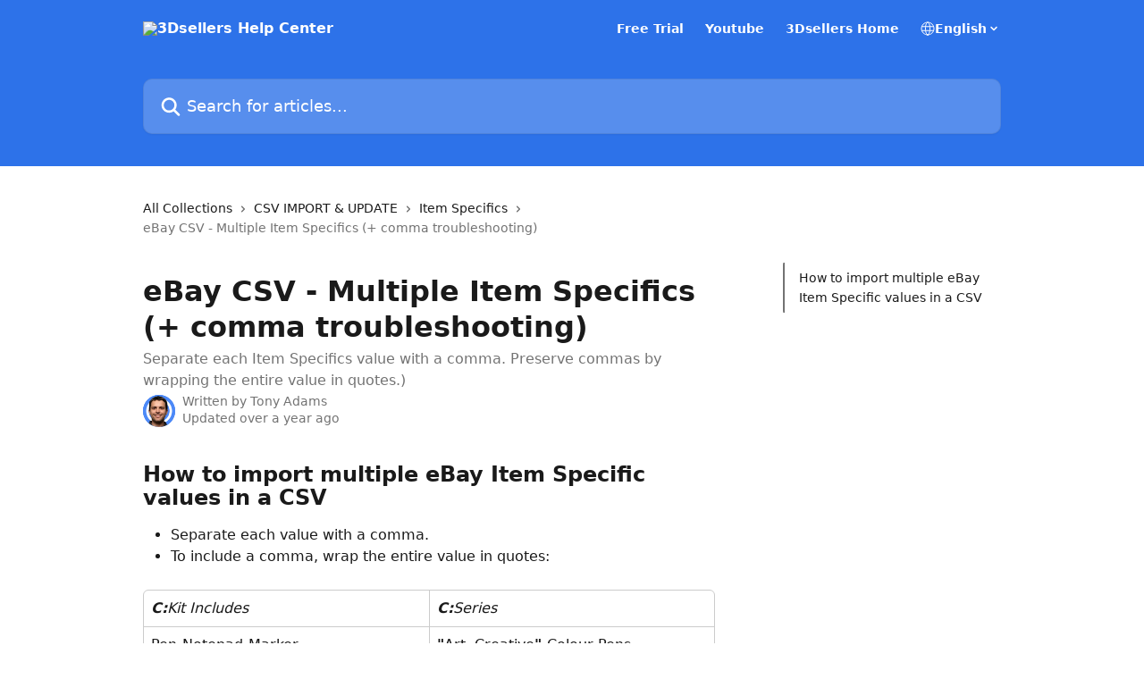

--- FILE ---
content_type: text/html; charset=utf-8
request_url: https://help.3dsellers.com/en/articles/5701801-ebay-csv-multiple-item-specifics-comma-troubleshooting
body_size: 15029
content:
<!DOCTYPE html><html lang="en"><head><meta charSet="utf-8" data-next-head=""/><title data-next-head="">eBay CSV - Multiple Item Specifics (+ comma troubleshooting) | 3Dsellers Help Center</title><meta property="og:title" content="eBay CSV - Multiple Item Specifics (+ comma troubleshooting) | 3Dsellers Help Center" data-next-head=""/><meta name="twitter:title" content="eBay CSV - Multiple Item Specifics (+ comma troubleshooting) | 3Dsellers Help Center" data-next-head=""/><meta property="og:description" content="Separate each Item Specifics value with a comma. Preserve commas by wrapping the entire value in quotes.)" data-next-head=""/><meta name="twitter:description" content="Separate each Item Specifics value with a comma. Preserve commas by wrapping the entire value in quotes.)" data-next-head=""/><meta name="description" content="Separate each Item Specifics value with a comma. Preserve commas by wrapping the entire value in quotes.)" data-next-head=""/><meta property="og:type" content="article" data-next-head=""/><meta property="og:image" content="https://downloads.intercomcdn.com/i/o/224482/971700b23776e1feb95125c6/6ccb01d2b7d08d5f50cf4a15d53d5d89.png" data-next-head=""/><meta property="twitter:image" content="https://downloads.intercomcdn.com/i/o/224482/971700b23776e1feb95125c6/6ccb01d2b7d08d5f50cf4a15d53d5d89.png" data-next-head=""/><meta name="robots" content="all" data-next-head=""/><meta name="viewport" content="width=device-width, initial-scale=1" data-next-head=""/><link href="https://intercom.help/3dsellers/assets/favicon" rel="icon" data-next-head=""/><link rel="canonical" href="https://help.3dsellers.com/en/articles/5701801-ebay-csv-multiple-item-specifics-comma-troubleshooting" data-next-head=""/><link rel="alternate" href="https://help.3dsellers.com/en/articles/5701801-ebay-csv-multiple-item-specifics-comma-troubleshooting" hrefLang="en" data-next-head=""/><link rel="alternate" href="https://help.3dsellers.com/en/articles/5701801-ebay-csv-multiple-item-specifics-comma-troubleshooting" hrefLang="x-default" data-next-head=""/><link nonce="jvVu1Jv6nTRtvh7lm6q+aPg5X9mb6zzP0yB9oJGfsyc=" rel="preload" href="https://static.intercomassets.com/_next/static/css/ceffe64780fd47cf.css" as="style"/><link nonce="jvVu1Jv6nTRtvh7lm6q+aPg5X9mb6zzP0yB9oJGfsyc=" rel="stylesheet" href="https://static.intercomassets.com/_next/static/css/ceffe64780fd47cf.css" data-n-g=""/><noscript data-n-css="jvVu1Jv6nTRtvh7lm6q+aPg5X9mb6zzP0yB9oJGfsyc="></noscript><script defer="" nonce="jvVu1Jv6nTRtvh7lm6q+aPg5X9mb6zzP0yB9oJGfsyc=" nomodule="" src="https://static.intercomassets.com/_next/static/chunks/polyfills-42372ed130431b0a.js"></script><script defer="" src="https://static.intercomassets.com/_next/static/chunks/7506.a4d4b38169fb1abb.js" nonce="jvVu1Jv6nTRtvh7lm6q+aPg5X9mb6zzP0yB9oJGfsyc="></script><script src="https://static.intercomassets.com/_next/static/chunks/webpack-963430da7e3adda4.js" nonce="jvVu1Jv6nTRtvh7lm6q+aPg5X9mb6zzP0yB9oJGfsyc=" defer=""></script><script src="https://static.intercomassets.com/_next/static/chunks/framework-1f1b8d38c1d86c61.js" nonce="jvVu1Jv6nTRtvh7lm6q+aPg5X9mb6zzP0yB9oJGfsyc=" defer=""></script><script src="https://static.intercomassets.com/_next/static/chunks/main-2c5e5f2c49cfa8a6.js" nonce="jvVu1Jv6nTRtvh7lm6q+aPg5X9mb6zzP0yB9oJGfsyc=" defer=""></script><script src="https://static.intercomassets.com/_next/static/chunks/pages/_app-e523a600f5af5484.js" nonce="jvVu1Jv6nTRtvh7lm6q+aPg5X9mb6zzP0yB9oJGfsyc=" defer=""></script><script src="https://static.intercomassets.com/_next/static/chunks/d0502abb-aa607f45f5026044.js" nonce="jvVu1Jv6nTRtvh7lm6q+aPg5X9mb6zzP0yB9oJGfsyc=" defer=""></script><script src="https://static.intercomassets.com/_next/static/chunks/6190-ef428f6633b5a03f.js" nonce="jvVu1Jv6nTRtvh7lm6q+aPg5X9mb6zzP0yB9oJGfsyc=" defer=""></script><script src="https://static.intercomassets.com/_next/static/chunks/5729-6d79ddfe1353a77c.js" nonce="jvVu1Jv6nTRtvh7lm6q+aPg5X9mb6zzP0yB9oJGfsyc=" defer=""></script><script src="https://static.intercomassets.com/_next/static/chunks/2384-0bbbbddcca78f08a.js" nonce="jvVu1Jv6nTRtvh7lm6q+aPg5X9mb6zzP0yB9oJGfsyc=" defer=""></script><script src="https://static.intercomassets.com/_next/static/chunks/4835-9db7cd232aae5617.js" nonce="jvVu1Jv6nTRtvh7lm6q+aPg5X9mb6zzP0yB9oJGfsyc=" defer=""></script><script src="https://static.intercomassets.com/_next/static/chunks/2735-6fafbb9ff4abfca1.js" nonce="jvVu1Jv6nTRtvh7lm6q+aPg5X9mb6zzP0yB9oJGfsyc=" defer=""></script><script src="https://static.intercomassets.com/_next/static/chunks/pages/%5BhelpCenterIdentifier%5D/%5Blocale%5D/articles/%5BarticleSlug%5D-0426bb822f2fd459.js" nonce="jvVu1Jv6nTRtvh7lm6q+aPg5X9mb6zzP0yB9oJGfsyc=" defer=""></script><script src="https://static.intercomassets.com/_next/static/UZqm1jelfJ-2b324fgmJ6/_buildManifest.js" nonce="jvVu1Jv6nTRtvh7lm6q+aPg5X9mb6zzP0yB9oJGfsyc=" defer=""></script><script src="https://static.intercomassets.com/_next/static/UZqm1jelfJ-2b324fgmJ6/_ssgManifest.js" nonce="jvVu1Jv6nTRtvh7lm6q+aPg5X9mb6zzP0yB9oJGfsyc=" defer=""></script><meta name="sentry-trace" content="4cc245b821bdc6de5ccab263846a93f2-929e22f60206e849-0"/><meta name="baggage" content="sentry-environment=production,sentry-release=a62fd0cdc62532e0c845d79efbcc14057e47d762,sentry-public_key=187f842308a64dea9f1f64d4b1b9c298,sentry-trace_id=4cc245b821bdc6de5ccab263846a93f2,sentry-org_id=2129,sentry-sampled=false,sentry-sample_rand=0.198703398226742,sentry-sample_rate=0"/><style id="__jsx-2865248121">:root{--body-bg: rgb(255, 255, 255);
--body-image: none;
--body-bg-rgb: 255, 255, 255;
--body-border: rgb(230, 230, 230);
--body-primary-color: #1a1a1a;
--body-secondary-color: #737373;
--body-reaction-bg: rgb(242, 242, 242);
--body-reaction-text-color: rgb(64, 64, 64);
--body-toc-active-border: #737373;
--body-toc-inactive-border: #f2f2f2;
--body-toc-inactive-color: #737373;
--body-toc-active-font-weight: 400;
--body-table-border: rgb(204, 204, 204);
--body-color: hsl(0, 0%, 0%);
--footer-bg: rgb(255, 255, 255);
--footer-image: none;
--footer-border: rgb(230, 230, 230);
--footer-color: hsl(211, 10%, 61%);
--header-bg: rgb(45, 114, 233);
--header-image: none;
--header-color: hsl(0, 0%, 100%);
--collection-card-bg: rgb(255, 255, 255);
--collection-card-image: none;
--collection-card-color: hsl(218, 81%, 55%);
--card-bg: rgb(255, 255, 255);
--card-border-color: rgb(230, 230, 230);
--card-border-inner-radius: 6px;
--card-border-radius: 8px;
--card-shadow: 0 1px 2px 0 rgb(0 0 0 / 0.05);
--search-bar-border-radius: 10px;
--search-bar-width: 100%;
--ticket-blue-bg-color: #dce1f9;
--ticket-blue-text-color: #334bfa;
--ticket-green-bg-color: #d7efdc;
--ticket-green-text-color: #0f7134;
--ticket-orange-bg-color: #ffebdb;
--ticket-orange-text-color: #b24d00;
--ticket-red-bg-color: #ffdbdb;
--ticket-red-text-color: #df2020;
--header-height: 245px;
--header-subheader-background-color: #000000;
--header-subheader-font-color: #FFFFFF;
--content-block-bg: rgb(255, 255, 255);
--content-block-image: none;
--content-block-color: hsl(0, 0%, 10%);
--content-block-button-bg: rgb(51, 75, 250);
--content-block-button-image: none;
--content-block-button-color: hsl(0, 0%, 100%);
--content-block-button-radius: 6px;
--content-block-margin: 0;
--content-block-width: auto;
--primary-color: hsl(218, 81%, 55%);
--primary-color-alpha-10: hsla(218, 81%, 55%, 0.1);
--primary-color-alpha-60: hsla(218, 81%, 55%, 0.6);
--text-on-primary-color: #1a1a1a}</style><style id="__jsx-1611979459">:root{--font-family-primary: system-ui, "Segoe UI", "Roboto", "Helvetica", "Arial", sans-serif, "Apple Color Emoji", "Segoe UI Emoji", "Segoe UI Symbol"}</style><style id="__jsx-2466147061">:root{--font-family-secondary: system-ui, "Segoe UI", "Roboto", "Helvetica", "Arial", sans-serif, "Apple Color Emoji", "Segoe UI Emoji", "Segoe UI Symbol"}</style><style id="__jsx-cf6f0ea00fa5c760">.fade-background.jsx-cf6f0ea00fa5c760{background:radial-gradient(333.38%100%at 50%0%,rgba(var(--body-bg-rgb),0)0%,rgba(var(--body-bg-rgb),.00925356)11.67%,rgba(var(--body-bg-rgb),.0337355)21.17%,rgba(var(--body-bg-rgb),.0718242)28.85%,rgba(var(--body-bg-rgb),.121898)35.03%,rgba(var(--body-bg-rgb),.182336)40.05%,rgba(var(--body-bg-rgb),.251516)44.25%,rgba(var(--body-bg-rgb),.327818)47.96%,rgba(var(--body-bg-rgb),.409618)51.51%,rgba(var(--body-bg-rgb),.495297)55.23%,rgba(var(--body-bg-rgb),.583232)59.47%,rgba(var(--body-bg-rgb),.671801)64.55%,rgba(var(--body-bg-rgb),.759385)70.81%,rgba(var(--body-bg-rgb),.84436)78.58%,rgba(var(--body-bg-rgb),.9551)88.2%,rgba(var(--body-bg-rgb),1)100%),var(--header-image),var(--header-bg);background-size:cover;background-position-x:center}</style><style id="__jsx-27f84a20f81f6ce9">.table-of-contents::-webkit-scrollbar{width:8px}.table-of-contents::-webkit-scrollbar-thumb{background-color:#f2f2f2;border-radius:8px}</style><style id="__jsx-a49d9ef8a9865a27">.table_of_contents.jsx-a49d9ef8a9865a27{max-width:260px;min-width:260px}</style><style id="__jsx-62724fba150252e0">.related_articles section a{color:initial}</style><style id="__jsx-4bed0c08ce36899e">.article_body a:not(.intercom-h2b-button){color:var(--primary-color)}article a.intercom-h2b-button{background-color:var(--primary-color);border:0}.zendesk-article table{overflow-x:scroll!important;display:block!important;height:auto!important}.intercom-interblocks-unordered-nested-list ul,.intercom-interblocks-ordered-nested-list ol{margin-top:16px;margin-bottom:16px}.intercom-interblocks-unordered-nested-list ul .intercom-interblocks-unordered-nested-list ul,.intercom-interblocks-unordered-nested-list ul .intercom-interblocks-ordered-nested-list ol,.intercom-interblocks-ordered-nested-list ol .intercom-interblocks-ordered-nested-list ol,.intercom-interblocks-ordered-nested-list ol .intercom-interblocks-unordered-nested-list ul{margin-top:0;margin-bottom:0}.intercom-interblocks-image a:focus{outline-offset:3px}</style></head><body><div id="__next"><div dir="ltr" class="h-full w-full"><a href="#main-content" class="sr-only font-bold text-header-color focus:not-sr-only focus:absolute focus:left-4 focus:top-4 focus:z-50" aria-roledescription="Link, Press control-option-right-arrow to exit">Skip to main content</a><main class="header__lite"><header id="header" data-testid="header" class="jsx-cf6f0ea00fa5c760 flex flex-col text-header-color"><div class="jsx-cf6f0ea00fa5c760 relative flex grow flex-col mb-9 bg-header-bg bg-header-image bg-cover bg-center pb-9"><div id="sr-announcement" aria-live="polite" class="jsx-cf6f0ea00fa5c760 sr-only"></div><div class="jsx-cf6f0ea00fa5c760 flex h-full flex-col items-center marker:shrink-0"><section class="relative flex w-full flex-col mb-6 pb-6"><div class="header__meta_wrapper flex justify-center px-5 pt-6 leading-none sm:px-10"><div class="flex items-center w-240" data-testid="subheader-container"><div class="mo__body header__site_name"><div class="header__logo"><a href="/en/"><img src="https://downloads.intercomcdn.com/i/o/224483/d899108c02659bb4b9a1fca6/084e99b6664234b651e31789ec875f4c.png" height="107" alt="3Dsellers Help Center"/></a></div></div><div><div class="flex items-center font-semibold"><div class="flex items-center md:hidden" data-testid="small-screen-children"><button class="flex items-center border-none bg-transparent px-1.5" data-testid="hamburger-menu-button" aria-label="Open menu"><svg width="24" height="24" viewBox="0 0 16 16" xmlns="http://www.w3.org/2000/svg" class="fill-current"><path d="M1.86861 2C1.38889 2 1 2.3806 1 2.85008C1 3.31957 1.38889 3.70017 1.86861 3.70017H14.1314C14.6111 3.70017 15 3.31957 15 2.85008C15 2.3806 14.6111 2 14.1314 2H1.86861Z"></path><path d="M1 8C1 7.53051 1.38889 7.14992 1.86861 7.14992H14.1314C14.6111 7.14992 15 7.53051 15 8C15 8.46949 14.6111 8.85008 14.1314 8.85008H1.86861C1.38889 8.85008 1 8.46949 1 8Z"></path><path d="M1 13.1499C1 12.6804 1.38889 12.2998 1.86861 12.2998H14.1314C14.6111 12.2998 15 12.6804 15 13.1499C15 13.6194 14.6111 14 14.1314 14H1.86861C1.38889 14 1 13.6194 1 13.1499Z"></path></svg></button><div class="fixed right-0 top-0 z-50 h-full w-full hidden" data-testid="hamburger-menu"><div class="flex h-full w-full justify-end bg-black bg-opacity-30"><div class="flex h-fit w-full flex-col bg-white opacity-100 sm:h-full sm:w-1/2"><button class="text-body-font flex items-center self-end border-none bg-transparent pr-6 pt-6" data-testid="hamburger-menu-close-button" aria-label="Close menu"><svg width="24" height="24" viewBox="0 0 16 16" xmlns="http://www.w3.org/2000/svg"><path d="M3.5097 3.5097C3.84165 3.17776 4.37984 3.17776 4.71178 3.5097L7.99983 6.79775L11.2879 3.5097C11.6198 3.17776 12.158 3.17776 12.49 3.5097C12.8219 3.84165 12.8219 4.37984 12.49 4.71178L9.20191 7.99983L12.49 11.2879C12.8219 11.6198 12.8219 12.158 12.49 12.49C12.158 12.8219 11.6198 12.8219 11.2879 12.49L7.99983 9.20191L4.71178 12.49C4.37984 12.8219 3.84165 12.8219 3.5097 12.49C3.17776 12.158 3.17776 11.6198 3.5097 11.2879L6.79775 7.99983L3.5097 4.71178C3.17776 4.37984 3.17776 3.84165 3.5097 3.5097Z"></path></svg></button><nav class="flex flex-col pl-4 text-black"><a target="_blank" rel="noopener noreferrer" href="https://www.3dsellers.com/signup" class="mx-5 mb-5 text-md no-underline hover:opacity-80 md:mx-3 md:my-0 md:text-base" data-testid="header-link-0">Free Trial</a><a target="_blank" rel="noopener noreferrer" href="https://www.youtube.com/@3dsellers?sub_confirmation=1" class="mx-5 mb-5 text-md no-underline hover:opacity-80 md:mx-3 md:my-0 md:text-base" data-testid="header-link-1">Youtube</a><a target="_blank" rel="noopener noreferrer" href="https://www.3dsellers.com/" class="mx-5 mb-5 text-md no-underline hover:opacity-80 md:mx-3 md:my-0 md:text-base" data-testid="header-link-2">3Dsellers Home</a><div class="relative cursor-pointer has-[:focus]:outline"><select class="peer absolute z-10 block h-6 w-full cursor-pointer opacity-0 md:text-base" aria-label="Change language" id="language-selector"><option value="/ar/articles/5701801" class="text-black">العربية</option><option value="/pt-BR/articles/5701801" class="text-black">Português do Brasil</option><option value="/bg/articles/5701801" class="text-black">Български</option><option value="/hr/articles/5701801" class="text-black">Hrvatski</option><option value="/cs/articles/5701801" class="text-black">Čeština</option><option value="/da/articles/5701801" class="text-black">Dansk</option><option value="/nl/articles/5701801" class="text-black">Nederlands</option><option value="/en/articles/5701801-ebay-csv-multiple-item-specifics-comma-troubleshooting" class="text-black" selected="">English</option><option value="/et/articles/5701801" class="text-black">Eesti</option><option value="/fi/articles/5701801" class="text-black">Suomi</option><option value="/fr/articles/5701801" class="text-black">Français</option><option value="/de/articles/5701801" class="text-black">Deutsch</option><option value="/de-form/articles/5701801" class="text-black">Deutsch</option><option value="/el/articles/5701801" class="text-black">Ελληνικά</option><option value="/he/articles/5701801" class="text-black">עברית</option><option value="/hi/articles/5701801" class="text-black">hi</option><option value="/hu/articles/5701801" class="text-black">Magyar</option><option value="/id/articles/5701801" class="text-black">Bahasa Indonesia</option><option value="/it/articles/5701801" class="text-black">Italiano</option><option value="/ja/articles/5701801" class="text-black">日本語</option><option value="/ko/articles/5701801" class="text-black">한국어</option><option value="/lt/articles/5701801" class="text-black">Lietuvių</option><option value="/nb/articles/5701801" class="text-black">Norsk</option><option value="/pl/articles/5701801" class="text-black">Polski</option><option value="/pt/articles/5701801" class="text-black">Português</option><option value="/ro/articles/5701801" class="text-black">Română</option><option value="/ru/articles/5701801" class="text-black">Pусский</option><option value="/sr/articles/5701801" class="text-black">Cрпски</option><option value="/zh-CN/articles/5701801" class="text-black">简体中文</option><option value="/sl/articles/5701801" class="text-black">Slovenščina</option><option value="/es/articles/5701801" class="text-black">Español</option><option value="/sv/articles/5701801" class="text-black">Svenska</option><option value="/th/articles/5701801" class="text-black">ภาษาไทย</option><option value="/zh-TW/articles/5701801" class="text-black">繁體中文</option><option value="/tr/articles/5701801" class="text-black">Türkçe</option><option value="/uk/articles/5701801" class="text-black">Українська</option></select><div class="mb-10 ml-5 flex items-center gap-1 text-md hover:opacity-80 peer-hover:opacity-80 md:m-0 md:ml-3 md:text-base" aria-hidden="true"><svg id="locale-picker-globe" width="16" height="16" viewBox="0 0 16 16" fill="none" xmlns="http://www.w3.org/2000/svg" class="shrink-0" aria-hidden="true"><path d="M8 15C11.866 15 15 11.866 15 8C15 4.13401 11.866 1 8 1C4.13401 1 1 4.13401 1 8C1 11.866 4.13401 15 8 15Z" stroke="currentColor" stroke-linecap="round" stroke-linejoin="round"></path><path d="M8 15C9.39949 15 10.534 11.866 10.534 8C10.534 4.13401 9.39949 1 8 1C6.60051 1 5.466 4.13401 5.466 8C5.466 11.866 6.60051 15 8 15Z" stroke="currentColor" stroke-linecap="round" stroke-linejoin="round"></path><path d="M1.448 5.75989H14.524" stroke="currentColor" stroke-linecap="round" stroke-linejoin="round"></path><path d="M1.448 10.2402H14.524" stroke="currentColor" stroke-linecap="round" stroke-linejoin="round"></path></svg>English<svg id="locale-picker-arrow" width="16" height="16" viewBox="0 0 16 16" fill="none" xmlns="http://www.w3.org/2000/svg" class="shrink-0" aria-hidden="true"><path d="M5 6.5L8.00093 9.5L11 6.50187" stroke="currentColor" stroke-width="1.5" stroke-linecap="round" stroke-linejoin="round"></path></svg></div></div></nav></div></div></div></div><nav class="hidden items-center md:flex" data-testid="large-screen-children"><a target="_blank" rel="noopener noreferrer" href="https://www.3dsellers.com/signup" class="mx-5 mb-5 text-md no-underline hover:opacity-80 md:mx-3 md:my-0 md:text-base" data-testid="header-link-0">Free Trial</a><a target="_blank" rel="noopener noreferrer" href="https://www.youtube.com/@3dsellers?sub_confirmation=1" class="mx-5 mb-5 text-md no-underline hover:opacity-80 md:mx-3 md:my-0 md:text-base" data-testid="header-link-1">Youtube</a><a target="_blank" rel="noopener noreferrer" href="https://www.3dsellers.com/" class="mx-5 mb-5 text-md no-underline hover:opacity-80 md:mx-3 md:my-0 md:text-base" data-testid="header-link-2">3Dsellers Home</a><div class="relative cursor-pointer has-[:focus]:outline"><select class="peer absolute z-10 block h-6 w-full cursor-pointer opacity-0 md:text-base" aria-label="Change language" id="language-selector"><option value="/ar/articles/5701801" class="text-black">العربية</option><option value="/pt-BR/articles/5701801" class="text-black">Português do Brasil</option><option value="/bg/articles/5701801" class="text-black">Български</option><option value="/hr/articles/5701801" class="text-black">Hrvatski</option><option value="/cs/articles/5701801" class="text-black">Čeština</option><option value="/da/articles/5701801" class="text-black">Dansk</option><option value="/nl/articles/5701801" class="text-black">Nederlands</option><option value="/en/articles/5701801-ebay-csv-multiple-item-specifics-comma-troubleshooting" class="text-black" selected="">English</option><option value="/et/articles/5701801" class="text-black">Eesti</option><option value="/fi/articles/5701801" class="text-black">Suomi</option><option value="/fr/articles/5701801" class="text-black">Français</option><option value="/de/articles/5701801" class="text-black">Deutsch</option><option value="/de-form/articles/5701801" class="text-black">Deutsch</option><option value="/el/articles/5701801" class="text-black">Ελληνικά</option><option value="/he/articles/5701801" class="text-black">עברית</option><option value="/hi/articles/5701801" class="text-black">hi</option><option value="/hu/articles/5701801" class="text-black">Magyar</option><option value="/id/articles/5701801" class="text-black">Bahasa Indonesia</option><option value="/it/articles/5701801" class="text-black">Italiano</option><option value="/ja/articles/5701801" class="text-black">日本語</option><option value="/ko/articles/5701801" class="text-black">한국어</option><option value="/lt/articles/5701801" class="text-black">Lietuvių</option><option value="/nb/articles/5701801" class="text-black">Norsk</option><option value="/pl/articles/5701801" class="text-black">Polski</option><option value="/pt/articles/5701801" class="text-black">Português</option><option value="/ro/articles/5701801" class="text-black">Română</option><option value="/ru/articles/5701801" class="text-black">Pусский</option><option value="/sr/articles/5701801" class="text-black">Cрпски</option><option value="/zh-CN/articles/5701801" class="text-black">简体中文</option><option value="/sl/articles/5701801" class="text-black">Slovenščina</option><option value="/es/articles/5701801" class="text-black">Español</option><option value="/sv/articles/5701801" class="text-black">Svenska</option><option value="/th/articles/5701801" class="text-black">ภาษาไทย</option><option value="/zh-TW/articles/5701801" class="text-black">繁體中文</option><option value="/tr/articles/5701801" class="text-black">Türkçe</option><option value="/uk/articles/5701801" class="text-black">Українська</option></select><div class="mb-10 ml-5 flex items-center gap-1 text-md hover:opacity-80 peer-hover:opacity-80 md:m-0 md:ml-3 md:text-base" aria-hidden="true"><svg id="locale-picker-globe" width="16" height="16" viewBox="0 0 16 16" fill="none" xmlns="http://www.w3.org/2000/svg" class="shrink-0" aria-hidden="true"><path d="M8 15C11.866 15 15 11.866 15 8C15 4.13401 11.866 1 8 1C4.13401 1 1 4.13401 1 8C1 11.866 4.13401 15 8 15Z" stroke="currentColor" stroke-linecap="round" stroke-linejoin="round"></path><path d="M8 15C9.39949 15 10.534 11.866 10.534 8C10.534 4.13401 9.39949 1 8 1C6.60051 1 5.466 4.13401 5.466 8C5.466 11.866 6.60051 15 8 15Z" stroke="currentColor" stroke-linecap="round" stroke-linejoin="round"></path><path d="M1.448 5.75989H14.524" stroke="currentColor" stroke-linecap="round" stroke-linejoin="round"></path><path d="M1.448 10.2402H14.524" stroke="currentColor" stroke-linecap="round" stroke-linejoin="round"></path></svg>English<svg id="locale-picker-arrow" width="16" height="16" viewBox="0 0 16 16" fill="none" xmlns="http://www.w3.org/2000/svg" class="shrink-0" aria-hidden="true"><path d="M5 6.5L8.00093 9.5L11 6.50187" stroke="currentColor" stroke-width="1.5" stroke-linecap="round" stroke-linejoin="round"></path></svg></div></div></nav></div></div></div></div></section><section class="relative mx-5 flex h-full w-full flex-col items-center px-5 sm:px-10"><div class="flex h-full max-w-full flex-col w-240 justify-end" data-testid="main-header-container"><div id="search-bar" class="relative w-full"><form action="/en/" autoComplete="off"><div class="flex w-full flex-col items-start"><div class="relative flex w-full sm:w-search-bar"><label for="search-input" class="sr-only">Search for articles...</label><input id="search-input" type="text" autoComplete="off" class="peer w-full rounded-search-bar border border-black-alpha-8 bg-white-alpha-20 p-4 ps-12 font-secondary text-lg text-header-color shadow-search-bar outline-none transition ease-linear placeholder:text-header-color hover:bg-white-alpha-27 hover:shadow-search-bar-hover focus:border-transparent focus:bg-white focus:text-black-10 focus:shadow-search-bar-focused placeholder:focus:text-black-45" placeholder="Search for articles..." name="q" aria-label="Search for articles..." value=""/><div class="absolute inset-y-0 start-0 flex items-center fill-header-color peer-focus-visible:fill-black-45 pointer-events-none ps-5"><svg width="22" height="21" viewBox="0 0 22 21" xmlns="http://www.w3.org/2000/svg" class="fill-inherit" aria-hidden="true"><path fill-rule="evenodd" clip-rule="evenodd" d="M3.27485 8.7001C3.27485 5.42781 5.92757 2.7751 9.19985 2.7751C12.4721 2.7751 15.1249 5.42781 15.1249 8.7001C15.1249 11.9724 12.4721 14.6251 9.19985 14.6251C5.92757 14.6251 3.27485 11.9724 3.27485 8.7001ZM9.19985 0.225098C4.51924 0.225098 0.724854 4.01948 0.724854 8.7001C0.724854 13.3807 4.51924 17.1751 9.19985 17.1751C11.0802 17.1751 12.8176 16.5627 14.2234 15.5265L19.0981 20.4013C19.5961 20.8992 20.4033 20.8992 20.9013 20.4013C21.3992 19.9033 21.3992 19.0961 20.9013 18.5981L16.0264 13.7233C17.0625 12.3176 17.6749 10.5804 17.6749 8.7001C17.6749 4.01948 13.8805 0.225098 9.19985 0.225098Z"></path></svg></div></div></div></form></div></div></section></div></div></header><div class="z-1 flex shrink-0 grow basis-auto justify-center px-5 sm:px-10"><section data-testid="main-content" id="main-content" class="max-w-full w-240"><section data-testid="article-section" class="section section__article"><div class="flex-row-reverse justify-between flex"><div class="jsx-a49d9ef8a9865a27 w-61 sticky top-8 ml-7 max-w-61 self-start max-lg:hidden mt-16"><div class="jsx-27f84a20f81f6ce9 table-of-contents max-h-[calc(100vh-96px)] overflow-y-auto rounded-2xl text-body-primary-color hover:text-primary max-lg:border max-lg:border-solid max-lg:border-body-border max-lg:shadow-solid-1"><div data-testid="toc-dropdown" class="jsx-27f84a20f81f6ce9 hidden cursor-pointer justify-between border-b max-lg:flex max-lg:flex-row max-lg:border-x-0 max-lg:border-t-0 max-lg:border-solid max-lg:border-b-body-border"><div class="jsx-27f84a20f81f6ce9 my-2 max-lg:pl-4">Table of contents</div><div class="jsx-27f84a20f81f6ce9 "><svg class="ml-2 mr-4 mt-3 transition-transform" transform="rotate(180)" width="16" height="16" fill="none" xmlns="http://www.w3.org/2000/svg"><path fill-rule="evenodd" clip-rule="evenodd" d="M3.93353 5.93451C4.24595 5.62209 4.75248 5.62209 5.0649 5.93451L7.99922 8.86882L10.9335 5.93451C11.246 5.62209 11.7525 5.62209 12.0649 5.93451C12.3773 6.24693 12.3773 6.75346 12.0649 7.06588L8.5649 10.5659C8.25249 10.8783 7.74595 10.8783 7.43353 10.5659L3.93353 7.06588C3.62111 6.75346 3.62111 6.24693 3.93353 5.93451Z" fill="currentColor"></path></svg></div></div><div data-testid="toc-body" class="jsx-27f84a20f81f6ce9 my-2"><section data-testid="toc-section-0" class="jsx-27f84a20f81f6ce9 flex border-y-0 border-e-0 border-s-2 border-solid py-1.5 max-lg:border-none border-body-toc-active-border px-4"><a id="#h_567473ccea" href="#h_567473ccea" data-testid="toc-link-0" class="jsx-27f84a20f81f6ce9 w-full no-underline hover:text-body-primary-color max-lg:inline-block max-lg:text-body-primary-color max-lg:hover:text-primary lg:text-base font-toc-active text-body-primary-color"></a></section></div></div></div><div class="relative z-3 w-full lg:max-w-160 "><div class="flex pb-6 max-md:pb-2 lg:max-w-160"><div tabindex="-1" class="focus:outline-none"><div class="flex flex-wrap items-baseline pb-4 text-base" tabindex="0" role="navigation" aria-label="Breadcrumb"><a href="/en/" class="pr-2 text-body-primary-color no-underline hover:text-body-secondary-color">All Collections</a><div class="pr-2" aria-hidden="true"><svg width="6" height="10" viewBox="0 0 6 10" class="block h-2 w-2 fill-body-secondary-color rtl:rotate-180" xmlns="http://www.w3.org/2000/svg"><path fill-rule="evenodd" clip-rule="evenodd" d="M0.648862 0.898862C0.316916 1.23081 0.316916 1.769 0.648862 2.10094L3.54782 4.9999L0.648862 7.89886C0.316916 8.23081 0.316917 8.769 0.648862 9.10094C0.980808 9.43289 1.519 9.43289 1.85094 9.10094L5.35094 5.60094C5.68289 5.269 5.68289 4.73081 5.35094 4.39886L1.85094 0.898862C1.519 0.566916 0.980807 0.566916 0.648862 0.898862Z"></path></svg></div><a href="https://help.3dsellers.com/en/collections/2554108-csv-import-update" class="pr-2 text-body-primary-color no-underline hover:text-body-secondary-color" data-testid="breadcrumb-0">CSV IMPORT &amp; UPDATE</a><div class="pr-2" aria-hidden="true"><svg width="6" height="10" viewBox="0 0 6 10" class="block h-2 w-2 fill-body-secondary-color rtl:rotate-180" xmlns="http://www.w3.org/2000/svg"><path fill-rule="evenodd" clip-rule="evenodd" d="M0.648862 0.898862C0.316916 1.23081 0.316916 1.769 0.648862 2.10094L3.54782 4.9999L0.648862 7.89886C0.316916 8.23081 0.316917 8.769 0.648862 9.10094C0.980808 9.43289 1.519 9.43289 1.85094 9.10094L5.35094 5.60094C5.68289 5.269 5.68289 4.73081 5.35094 4.39886L1.85094 0.898862C1.519 0.566916 0.980807 0.566916 0.648862 0.898862Z"></path></svg></div><a href="https://help.3dsellers.com/en/collections/3499784-item-specifics" class="pr-2 text-body-primary-color no-underline hover:text-body-secondary-color" data-testid="breadcrumb-1">Item Specifics</a><div class="pr-2" aria-hidden="true"><svg width="6" height="10" viewBox="0 0 6 10" class="block h-2 w-2 fill-body-secondary-color rtl:rotate-180" xmlns="http://www.w3.org/2000/svg"><path fill-rule="evenodd" clip-rule="evenodd" d="M0.648862 0.898862C0.316916 1.23081 0.316916 1.769 0.648862 2.10094L3.54782 4.9999L0.648862 7.89886C0.316916 8.23081 0.316917 8.769 0.648862 9.10094C0.980808 9.43289 1.519 9.43289 1.85094 9.10094L5.35094 5.60094C5.68289 5.269 5.68289 4.73081 5.35094 4.39886L1.85094 0.898862C1.519 0.566916 0.980807 0.566916 0.648862 0.898862Z"></path></svg></div><div class="text-body-secondary-color">eBay CSV - Multiple Item Specifics (+ comma troubleshooting)</div></div></div></div><div class=""><div class="article intercom-force-break"><div class="mb-10 max-lg:mb-6"><div class="flex flex-col gap-4"><div class="flex flex-col"><h1 class="mb-1 font-primary text-2xl font-bold leading-10 text-body-primary-color">eBay CSV - Multiple Item Specifics (+ comma troubleshooting)</h1><div class="text-md font-normal leading-normal text-body-secondary-color"><p>Separate each Item Specifics value with a comma. Preserve commas by wrapping the entire value in quotes.)</p></div></div><div class="avatar"><div class="avatar__photo"><img width="24" height="24" src="https://static.intercomassets.com/avatars/2007876/square_128/profile-pic_%2810%29-1762872095.png" alt="Tony Adams avatar" class="inline-flex items-center justify-center rounded-full bg-primary text-lg font-bold leading-6 text-primary-text shadow-solid-2 shadow-body-bg [&amp;:nth-child(n+2)]:hidden lg:[&amp;:nth-child(n+2)]:inline-flex h-8 w-8 sm:h-9 sm:w-9"/></div><div class="avatar__info -mt-0.5 text-base"><span class="text-body-secondary-color"><div>Written by <span>Tony Adams</span></div> <!-- -->Updated over a year ago</span></div></div></div></div><div class="jsx-4bed0c08ce36899e flex-col"><div class="jsx-4bed0c08ce36899e mb-7 ml-0 text-md max-messenger:mb-6 lg:hidden"><div class="jsx-27f84a20f81f6ce9 table-of-contents max-h-[calc(100vh-96px)] overflow-y-auto rounded-2xl text-body-primary-color hover:text-primary max-lg:border max-lg:border-solid max-lg:border-body-border max-lg:shadow-solid-1"><div data-testid="toc-dropdown" class="jsx-27f84a20f81f6ce9 hidden cursor-pointer justify-between border-b max-lg:flex max-lg:flex-row max-lg:border-x-0 max-lg:border-t-0 max-lg:border-solid max-lg:border-b-body-border border-b-0"><div class="jsx-27f84a20f81f6ce9 my-2 max-lg:pl-4">Table of contents</div><div class="jsx-27f84a20f81f6ce9 "><svg class="ml-2 mr-4 mt-3 transition-transform" transform="" width="16" height="16" fill="none" xmlns="http://www.w3.org/2000/svg"><path fill-rule="evenodd" clip-rule="evenodd" d="M3.93353 5.93451C4.24595 5.62209 4.75248 5.62209 5.0649 5.93451L7.99922 8.86882L10.9335 5.93451C11.246 5.62209 11.7525 5.62209 12.0649 5.93451C12.3773 6.24693 12.3773 6.75346 12.0649 7.06588L8.5649 10.5659C8.25249 10.8783 7.74595 10.8783 7.43353 10.5659L3.93353 7.06588C3.62111 6.75346 3.62111 6.24693 3.93353 5.93451Z" fill="currentColor"></path></svg></div></div><div data-testid="toc-body" class="jsx-27f84a20f81f6ce9 hidden my-2"><section data-testid="toc-section-0" class="jsx-27f84a20f81f6ce9 flex border-y-0 border-e-0 border-s-2 border-solid py-1.5 max-lg:border-none border-body-toc-active-border px-4"><a id="#h_567473ccea" href="#h_567473ccea" data-testid="toc-link-0" class="jsx-27f84a20f81f6ce9 w-full no-underline hover:text-body-primary-color max-lg:inline-block max-lg:text-body-primary-color max-lg:hover:text-primary lg:text-base font-toc-active text-body-primary-color"></a></section></div></div></div><div class="jsx-4bed0c08ce36899e article_body"><article class="jsx-4bed0c08ce36899e "><div class="intercom-interblocks-heading intercom-interblocks-align-left"><h1 id="h_567473ccea">How to import multiple eBay Item Specific values in a CSV</h1></div><div class="intercom-interblocks-unordered-nested-list"><ul><li><div class="intercom-interblocks-paragraph no-margin intercom-interblocks-align-left"><p>Separate each value with a comma.</p></div></li><li><div class="intercom-interblocks-paragraph no-margin intercom-interblocks-align-left"><p>To include a comma, wrap the entire value in quotes: </p></div></li></ul></div><div class="intercom-interblocks-table"><table><tbody><tr><td><div class="intercom-interblocks-paragraph no-margin intercom-interblocks-align-left"><p><b><i>C:</i></b><i>Kit Includes</i></p></div></td><td><div class="intercom-interblocks-paragraph no-margin intercom-interblocks-align-left"><p><b><i>C:</i></b><i>Series</i></p></div></td></tr><tr><td><div class="intercom-interblocks-paragraph no-margin intercom-interblocks-align-left"><p>Pen<b>,</b>Notepad<b>,</b>Marker</p></div></td><td><div class="intercom-interblocks-paragraph no-margin intercom-interblocks-align-left"><p><b>&quot;</b>Art, Creative<b>&quot;,</b>Colour Pens</p></div></td></tr></tbody></table></div><div class="intercom-interblocks-paragraph no-margin intercom-interblocks-align-left"><p><b>Pro Tip: </b>Some eBay categories do not allow multiple values (for particular Item Specifics). You can <b><i>first </i></b><i>enter the most important value</i> to ensure it is displayed on eBay.</p></div><section class="jsx-62724fba150252e0 related_articles my-6"><hr class="jsx-62724fba150252e0 my-6 sm:my-8"/><div class="jsx-62724fba150252e0 mb-3 text-xl font-bold">Related Articles</div><section class="flex flex-col rounded-card border border-solid border-card-border bg-card-bg p-2 sm:p-3"><a class="duration-250 group/article flex flex-row justify-between gap-2 py-2 no-underline transition ease-linear hover:bg-primary-alpha-10 hover:text-primary sm:rounded-card-inner sm:py-3 rounded-card-inner px-3" href="https://help.3dsellers.com/en/articles/4487111-ebay-csv-item-specifics" data-testid="article-link"><div class="flex flex-col p-0"><span class="m-0 text-md text-body-primary-color group-hover/article:text-primary">eBay CSV - Item Specifics</span></div><div class="flex shrink-0 flex-col justify-center p-0"><svg class="block h-4 w-4 text-primary ltr:-rotate-90 rtl:rotate-90" fill="currentColor" viewBox="0 0 20 20" xmlns="http://www.w3.org/2000/svg"><path fill-rule="evenodd" d="M5.293 7.293a1 1 0 011.414 0L10 10.586l3.293-3.293a1 1 0 111.414 1.414l-4 4a1 1 0 01-1.414 0l-4-4a1 1 0 010-1.414z" clip-rule="evenodd"></path></svg></div></a><a class="duration-250 group/article flex flex-row justify-between gap-2 py-2 no-underline transition ease-linear hover:bg-primary-alpha-10 hover:text-primary sm:rounded-card-inner sm:py-3 rounded-card-inner px-3" href="https://help.3dsellers.com/en/articles/6376988-kits-bundles-sell-multiple-ebay-listings-as-one-item" data-testid="article-link"><div class="flex flex-col p-0"><span class="m-0 text-md text-body-primary-color group-hover/article:text-primary">Kits &amp; Bundles: Sell Multiple eBay Listings as One Item</span></div><div class="flex shrink-0 flex-col justify-center p-0"><svg class="block h-4 w-4 text-primary ltr:-rotate-90 rtl:rotate-90" fill="currentColor" viewBox="0 0 20 20" xmlns="http://www.w3.org/2000/svg"><path fill-rule="evenodd" d="M5.293 7.293a1 1 0 011.414 0L10 10.586l3.293-3.293a1 1 0 111.414 1.414l-4 4a1 1 0 01-1.414 0l-4-4a1 1 0 010-1.414z" clip-rule="evenodd"></path></svg></div></a><a class="duration-250 group/article flex flex-row justify-between gap-2 py-2 no-underline transition ease-linear hover:bg-primary-alpha-10 hover:text-primary sm:rounded-card-inner sm:py-3 rounded-card-inner px-3" href="https://help.3dsellers.com/en/articles/7212153-ebay-csv-car-compatibility" data-testid="article-link"><div class="flex flex-col p-0"><span class="m-0 text-md text-body-primary-color group-hover/article:text-primary">eBay CSV - Car Compatibility</span></div><div class="flex shrink-0 flex-col justify-center p-0"><svg class="block h-4 w-4 text-primary ltr:-rotate-90 rtl:rotate-90" fill="currentColor" viewBox="0 0 20 20" xmlns="http://www.w3.org/2000/svg"><path fill-rule="evenodd" d="M5.293 7.293a1 1 0 011.414 0L10 10.586l3.293-3.293a1 1 0 111.414 1.414l-4 4a1 1 0 01-1.414 0l-4-4a1 1 0 010-1.414z" clip-rule="evenodd"></path></svg></div></a><a class="duration-250 group/article flex flex-row justify-between gap-2 py-2 no-underline transition ease-linear hover:bg-primary-alpha-10 hover:text-primary sm:rounded-card-inner sm:py-3 rounded-card-inner px-3" href="https://help.3dsellers.com/en/articles/7816964-ebay-csv-description-html-special-characters" data-testid="article-link"><div class="flex flex-col p-0"><span class="m-0 text-md text-body-primary-color group-hover/article:text-primary">eBay CSV - Description HTML &amp; Special Characters</span></div><div class="flex shrink-0 flex-col justify-center p-0"><svg class="block h-4 w-4 text-primary ltr:-rotate-90 rtl:rotate-90" fill="currentColor" viewBox="0 0 20 20" xmlns="http://www.w3.org/2000/svg"><path fill-rule="evenodd" d="M5.293 7.293a1 1 0 011.414 0L10 10.586l3.293-3.293a1 1 0 111.414 1.414l-4 4a1 1 0 01-1.414 0l-4-4a1 1 0 010-1.414z" clip-rule="evenodd"></path></svg></div></a></section></section></article></div></div></div></div><div class="intercom-reaction-picker -mb-4 -ml-4 -mr-4 mt-6 rounded-card sm:-mb-2 sm:-ml-1 sm:-mr-1 sm:mt-8" role="group" aria-label="feedback form"><div class="intercom-reaction-prompt">Did this answer your question?</div><div class="intercom-reactions-container"><button class="intercom-reaction" aria-label="Disappointed Reaction" tabindex="0" data-reaction-text="disappointed" aria-pressed="false"><span title="Disappointed">😞</span></button><button class="intercom-reaction" aria-label="Neutral Reaction" tabindex="0" data-reaction-text="neutral" aria-pressed="false"><span title="Neutral">😐</span></button><button class="intercom-reaction" aria-label="Smiley Reaction" tabindex="0" data-reaction-text="smiley" aria-pressed="false"><span title="Smiley">😃</span></button></div></div></div></div></section></section></div><footer id="footer" class="mt-24 shrink-0 bg-footer-bg px-0 py-12 text-left text-base text-footer-color"><div class="shrink-0 grow basis-auto px-5 sm:px-10"><div class="mx-auto max-w-240 sm:w-auto"><div><div class="text-center" data-testid="simple-footer-layout"><div class="align-middle text-lg text-footer-color"><a class="no-underline" href="/en/"><img data-testid="logo-img" src="https://downloads.intercomcdn.com/i/o/dwm6ln8p/806033/f6296ec17bedb0081ba8237f8e41/a99f82bc9f3f7004b6a9c96a66d1f033.png" alt="3Dsellers Help Center" class="max-h-8 contrast-80 inline"/></a></div><div class="mt-10" data-testid="simple-footer-links"><div class="flex flex-row justify-center"><span><ul data-testid="custom-links" class="mb-4 p-0" id="custom-links"><li class="mx-3 inline-block list-none"><a target="_blank" href="https://www.3dsellers.com" rel="nofollow noreferrer noopener" data-testid="footer-custom-link-0" class="no-underline">The Ultimate eBay Selling Software</a></li><li class="mx-3 inline-block list-none"><a target="_blank" href="/cdn-cgi/l/email-protection#dba8aeababb4a9af9be8bfa8beb7b7bea9a8f5b8b4b6" rel="nofollow noreferrer noopener" data-testid="footer-custom-link-1" class="no-underline">Can&#x27;t find the answer here?</a></li><li class="mx-3 inline-block list-none"><a target="_blank" href="https://www.youtube.com/@3dsellers" rel="nofollow noreferrer noopener" data-testid="footer-custom-link-2" class="no-underline">Youtube</a></li><li class="mx-3 inline-block list-none"><a target="_blank" href="https://twitter.com/3DSellers" rel="nofollow noreferrer noopener" data-testid="footer-custom-link-3" class="no-underline">Twitter</a></li><li class="mx-3 inline-block list-none"><a target="_blank" href="https://www.3dsellers.com/contact-us" rel="nofollow noreferrer noopener" data-testid="footer-custom-link-4" class="no-underline">Contact Us</a></li></ul></span></div><ul data-testid="social-links" class="flex flex-wrap items-center gap-4 p-0 justify-center" id="social-links"><li class="list-none align-middle"><a target="_blank" href="https://www.facebook.com/3dsellers" rel="nofollow noreferrer noopener" data-testid="footer-social-link-0" class="no-underline"><img src="https://intercom.help/3dsellers/assets/svg/icon:social-facebook/909aa5" alt="" aria-label="https://www.facebook.com/3dsellers" width="16" height="16" loading="lazy" data-testid="social-icon-facebook"/></a></li><li class="list-none align-middle"><a target="_blank" href="https://www.twitter.com/3dsellers" rel="nofollow noreferrer noopener" data-testid="footer-social-link-1" class="no-underline"><img src="https://intercom.help/3dsellers/assets/svg/icon:social-twitter/909aa5" alt="" aria-label="https://www.twitter.com/3dsellers" width="16" height="16" loading="lazy" data-testid="social-icon-twitter"/></a></li><li class="list-none align-middle"><a target="_blank" href="https://www.linkedin.com/company/1559246/" rel="nofollow noreferrer noopener" data-testid="footer-social-link-2" class="no-underline"><img src="https://intercom.help/3dsellers/assets/svg/icon:social-linkedin/909aa5" alt="" aria-label="https://www.linkedin.com/company/1559246/" width="16" height="16" loading="lazy" data-testid="social-icon-linkedin"/></a></li></ul></div><div class="flex justify-center"></div></div></div></div></div></footer></main></div></div><script data-cfasync="false" src="/cdn-cgi/scripts/5c5dd728/cloudflare-static/email-decode.min.js"></script><script id="__NEXT_DATA__" type="application/json" nonce="jvVu1Jv6nTRtvh7lm6q+aPg5X9mb6zzP0yB9oJGfsyc=">{"props":{"pageProps":{"app":{"id":"dwm6ln8p","messengerUrl":"https://widget.intercom.io/widget/dwm6ln8p","name":"3Dsellers","poweredByIntercomUrl":"https://www.intercom.com/intercom-link?company=3Dsellers\u0026solution=customer-support\u0026utm_campaign=intercom-link\u0026utm_content=We+run+on+Intercom\u0026utm_medium=help-center\u0026utm_referrer=https%3A%2F%2Fhelp.3dsellers.com%2Fen%2Farticles%2F5701801-ebay-csv-multiple-item-specifics-comma-troubleshooting\u0026utm_source=desktop-web","features":{"consentBannerBeta":false,"customNotFoundErrorMessage":false,"disableFontPreloading":false,"disableNoMarginClassTransformation":false,"dsaReportLink":false,"finOnHelpCenter":false,"hideIconsWithBackgroundImages":false,"messengerCustomFonts":false}},"helpCenterSite":{"customDomain":"help.3dsellers.com","defaultLocale":"en","disableBranding":true,"externalLoginName":"Login","externalLoginUrl":"https://www.3dsellers.com/login","footerContactDetails":"","footerLinks":{"custom":[{"id":16838,"help_center_site_id":451380,"title":"The Ultimate eBay Selling Software","url":"https://www.3dsellers.com","sort_order":1,"link_location":"footer","site_link_group_id":7867},{"id":16839,"help_center_site_id":451380,"title":"Can't find the answer here?","url":"mailto:support@3dsellers.com","sort_order":2,"link_location":"footer","site_link_group_id":7867},{"id":30804,"help_center_site_id":451380,"title":"Youtube","url":"https://www.youtube.com/@3dsellers","sort_order":3,"link_location":"footer","site_link_group_id":7867},{"id":30805,"help_center_site_id":451380,"title":"Twitter","url":"https://twitter.com/3DSellers","sort_order":4,"link_location":"footer","site_link_group_id":7867},{"id":30806,"help_center_site_id":451380,"title":"Contact Us","url":"https://www.3dsellers.com/contact-us","sort_order":5,"link_location":"footer","site_link_group_id":7867}],"socialLinks":[{"iconUrl":"https://intercom.help/3dsellers/assets/svg/icon:social-facebook","provider":"facebook","url":"https://www.facebook.com/3dsellers"},{"iconUrl":"https://intercom.help/3dsellers/assets/svg/icon:social-twitter","provider":"twitter","url":"https://www.twitter.com/3dsellers"},{"iconUrl":"https://intercom.help/3dsellers/assets/svg/icon:social-linkedin","provider":"linkedin","url":"https://www.linkedin.com/company/1559246/"}],"linkGroups":[{"title":null,"links":[{"title":"The Ultimate eBay Selling Software","url":"https://www.3dsellers.com"},{"title":"Can't find the answer here?","url":"mailto:support@3dsellers.com"},{"title":"Youtube","url":"https://www.youtube.com/@3dsellers"},{"title":"Twitter","url":"https://twitter.com/3DSellers"},{"title":"Contact Us","url":"https://www.3dsellers.com/contact-us"}]}]},"headerLinks":[{"site_link_group_id":4265,"id":35457,"help_center_site_id":451380,"title":"Free Trial","url":"https://www.3dsellers.com/signup","sort_order":1,"link_location":"header"},{"site_link_group_id":4265,"id":81721,"help_center_site_id":451380,"title":"Youtube","url":"https://www.youtube.com/@3dsellers?sub_confirmation=1","sort_order":2,"link_location":"header"},{"site_link_group_id":4265,"id":35459,"help_center_site_id":451380,"title":"3Dsellers Home","url":"https://www.3dsellers.com/","sort_order":3,"link_location":"header"}],"homeCollectionCols":3,"googleAnalyticsTrackingId":"G-KYE8MKZDNE","googleTagManagerId":null,"pathPrefixForCustomDomain":null,"seoIndexingEnabled":true,"helpCenterId":451380,"url":"https://help.3dsellers.com","customizedFooterTextContent":null,"consentBannerConfig":null,"canInjectCustomScripts":false,"scriptSection":1,"customScriptFilesExist":false},"localeLinks":[{"id":"ar","absoluteUrl":"https://help.3dsellers.com/ar/articles/5701801","available":false,"name":"العربية","selected":false,"url":"/ar/articles/5701801"},{"id":"pt-BR","absoluteUrl":"https://help.3dsellers.com/pt-BR/articles/5701801","available":false,"name":"Português do Brasil","selected":false,"url":"/pt-BR/articles/5701801"},{"id":"bg","absoluteUrl":"https://help.3dsellers.com/bg/articles/5701801","available":false,"name":"Български","selected":false,"url":"/bg/articles/5701801"},{"id":"hr","absoluteUrl":"https://help.3dsellers.com/hr/articles/5701801","available":false,"name":"Hrvatski","selected":false,"url":"/hr/articles/5701801"},{"id":"cs","absoluteUrl":"https://help.3dsellers.com/cs/articles/5701801","available":false,"name":"Čeština","selected":false,"url":"/cs/articles/5701801"},{"id":"da","absoluteUrl":"https://help.3dsellers.com/da/articles/5701801","available":false,"name":"Dansk","selected":false,"url":"/da/articles/5701801"},{"id":"nl","absoluteUrl":"https://help.3dsellers.com/nl/articles/5701801","available":false,"name":"Nederlands","selected":false,"url":"/nl/articles/5701801"},{"id":"en","absoluteUrl":"https://help.3dsellers.com/en/articles/5701801-ebay-csv-multiple-item-specifics-comma-troubleshooting","available":true,"name":"English","selected":true,"url":"/en/articles/5701801-ebay-csv-multiple-item-specifics-comma-troubleshooting"},{"id":"et","absoluteUrl":"https://help.3dsellers.com/et/articles/5701801","available":false,"name":"Eesti","selected":false,"url":"/et/articles/5701801"},{"id":"fi","absoluteUrl":"https://help.3dsellers.com/fi/articles/5701801","available":false,"name":"Suomi","selected":false,"url":"/fi/articles/5701801"},{"id":"fr","absoluteUrl":"https://help.3dsellers.com/fr/articles/5701801","available":false,"name":"Français","selected":false,"url":"/fr/articles/5701801"},{"id":"de","absoluteUrl":"https://help.3dsellers.com/de/articles/5701801","available":false,"name":"Deutsch","selected":false,"url":"/de/articles/5701801"},{"id":"de-form","absoluteUrl":"https://help.3dsellers.com/de-form/articles/5701801","available":false,"name":"Deutsch","selected":false,"url":"/de-form/articles/5701801"},{"id":"el","absoluteUrl":"https://help.3dsellers.com/el/articles/5701801","available":false,"name":"Ελληνικά","selected":false,"url":"/el/articles/5701801"},{"id":"he","absoluteUrl":"https://help.3dsellers.com/he/articles/5701801","available":false,"name":"עברית","selected":false,"url":"/he/articles/5701801"},{"id":"hi","absoluteUrl":"https://help.3dsellers.com/hi/articles/5701801","available":false,"name":"hi","selected":false,"url":"/hi/articles/5701801"},{"id":"hu","absoluteUrl":"https://help.3dsellers.com/hu/articles/5701801","available":false,"name":"Magyar","selected":false,"url":"/hu/articles/5701801"},{"id":"id","absoluteUrl":"https://help.3dsellers.com/id/articles/5701801","available":false,"name":"Bahasa Indonesia","selected":false,"url":"/id/articles/5701801"},{"id":"it","absoluteUrl":"https://help.3dsellers.com/it/articles/5701801","available":false,"name":"Italiano","selected":false,"url":"/it/articles/5701801"},{"id":"ja","absoluteUrl":"https://help.3dsellers.com/ja/articles/5701801","available":false,"name":"日本語","selected":false,"url":"/ja/articles/5701801"},{"id":"ko","absoluteUrl":"https://help.3dsellers.com/ko/articles/5701801","available":false,"name":"한국어","selected":false,"url":"/ko/articles/5701801"},{"id":"lt","absoluteUrl":"https://help.3dsellers.com/lt/articles/5701801","available":false,"name":"Lietuvių","selected":false,"url":"/lt/articles/5701801"},{"id":"nb","absoluteUrl":"https://help.3dsellers.com/nb/articles/5701801","available":false,"name":"Norsk","selected":false,"url":"/nb/articles/5701801"},{"id":"pl","absoluteUrl":"https://help.3dsellers.com/pl/articles/5701801","available":false,"name":"Polski","selected":false,"url":"/pl/articles/5701801"},{"id":"pt","absoluteUrl":"https://help.3dsellers.com/pt/articles/5701801","available":false,"name":"Português","selected":false,"url":"/pt/articles/5701801"},{"id":"ro","absoluteUrl":"https://help.3dsellers.com/ro/articles/5701801","available":false,"name":"Română","selected":false,"url":"/ro/articles/5701801"},{"id":"ru","absoluteUrl":"https://help.3dsellers.com/ru/articles/5701801","available":false,"name":"Pусский","selected":false,"url":"/ru/articles/5701801"},{"id":"sr","absoluteUrl":"https://help.3dsellers.com/sr/articles/5701801","available":false,"name":"Cрпски","selected":false,"url":"/sr/articles/5701801"},{"id":"zh-CN","absoluteUrl":"https://help.3dsellers.com/zh-CN/articles/5701801","available":false,"name":"简体中文","selected":false,"url":"/zh-CN/articles/5701801"},{"id":"sl","absoluteUrl":"https://help.3dsellers.com/sl/articles/5701801","available":false,"name":"Slovenščina","selected":false,"url":"/sl/articles/5701801"},{"id":"es","absoluteUrl":"https://help.3dsellers.com/es/articles/5701801","available":false,"name":"Español","selected":false,"url":"/es/articles/5701801"},{"id":"sv","absoluteUrl":"https://help.3dsellers.com/sv/articles/5701801","available":false,"name":"Svenska","selected":false,"url":"/sv/articles/5701801"},{"id":"th","absoluteUrl":"https://help.3dsellers.com/th/articles/5701801","available":false,"name":"ภาษาไทย","selected":false,"url":"/th/articles/5701801"},{"id":"zh-TW","absoluteUrl":"https://help.3dsellers.com/zh-TW/articles/5701801","available":false,"name":"繁體中文","selected":false,"url":"/zh-TW/articles/5701801"},{"id":"tr","absoluteUrl":"https://help.3dsellers.com/tr/articles/5701801","available":false,"name":"Türkçe","selected":false,"url":"/tr/articles/5701801"},{"id":"uk","absoluteUrl":"https://help.3dsellers.com/uk/articles/5701801","available":false,"name":"Українська","selected":false,"url":"/uk/articles/5701801"}],"requestContext":{"articleSource":null,"academy":false,"canonicalUrl":"https://help.3dsellers.com/en/articles/5701801-ebay-csv-multiple-item-specifics-comma-troubleshooting","headerless":false,"isDefaultDomainRequest":false,"nonce":"jvVu1Jv6nTRtvh7lm6q+aPg5X9mb6zzP0yB9oJGfsyc=","rootUrl":"/en/","sheetUserCipher":null,"type":"help-center"},"theme":{"color":"2d72e9","siteName":"3Dsellers Help Center","headline":"All-in-one eBay Selling Software and Multichannel Helpdesk","headerFontColor":"FFFFFF","logo":"https://downloads.intercomcdn.com/i/o/224483/d899108c02659bb4b9a1fca6/084e99b6664234b651e31789ec875f4c.png","logoHeight":"107","header":null,"favicon":"https://intercom.help/3dsellers/assets/favicon","locale":"en","homeUrl":"https://www.3dsellers.com","social":"https://downloads.intercomcdn.com/i/o/224482/971700b23776e1feb95125c6/6ccb01d2b7d08d5f50cf4a15d53d5d89.png","urlPrefixForDefaultDomain":"https://intercom.help/3dsellers","customDomain":"help.3dsellers.com","customDomainUsesSsl":true,"customizationOptions":{"customizationType":1,"header":{"backgroundColor":"#2d72e9","fontColor":"#FFFFFF","fadeToEdge":false,"backgroundGradient":null,"backgroundImageId":null,"backgroundImageUrl":null},"body":{"backgroundColor":"#ffffff","fontColor":null,"fadeToEdge":null,"backgroundGradient":null,"backgroundImageId":null},"footer":{"backgroundColor":"#ffffff","fontColor":"#909aa5","fadeToEdge":null,"backgroundGradient":null,"backgroundImageId":null,"showRichTextField":false},"layout":{"homePage":{"blocks":[{"type":"article-list","columns":3,"enabled":true,"localizedContent":[{"title":"Most Viewed Articles","locale":"en","links":[{"articleId":"1493821","type":"article-link"},{"articleId":"1494113","type":"article-link"},{"articleId":"2000099","type":"article-link"},{"articleId":"2101540","type":"article-link"},{"articleId":"2101538","type":"article-link"},{"articleId":"2101555","type":"article-link"}]},{"title":"","locale":"ar","links":[{"articleId":"empty_article_slot","type":"article-link"},{"articleId":"empty_article_slot","type":"article-link"},{"articleId":"empty_article_slot","type":"article-link"},{"articleId":"empty_article_slot","type":"article-link"},{"articleId":"empty_article_slot","type":"article-link"},{"articleId":"empty_article_slot","type":"article-link"}]},{"title":"","locale":"pt-BR","links":[{"articleId":"empty_article_slot","type":"article-link"},{"articleId":"empty_article_slot","type":"article-link"},{"articleId":"empty_article_slot","type":"article-link"},{"articleId":"empty_article_slot","type":"article-link"},{"articleId":"empty_article_slot","type":"article-link"},{"articleId":"empty_article_slot","type":"article-link"}]},{"title":"","locale":"bg","links":[{"articleId":"empty_article_slot","type":"article-link"},{"articleId":"empty_article_slot","type":"article-link"},{"articleId":"empty_article_slot","type":"article-link"},{"articleId":"empty_article_slot","type":"article-link"},{"articleId":"empty_article_slot","type":"article-link"},{"articleId":"empty_article_slot","type":"article-link"}]},{"title":"","locale":"hr","links":[{"articleId":"empty_article_slot","type":"article-link"},{"articleId":"empty_article_slot","type":"article-link"},{"articleId":"empty_article_slot","type":"article-link"},{"articleId":"empty_article_slot","type":"article-link"},{"articleId":"empty_article_slot","type":"article-link"},{"articleId":"empty_article_slot","type":"article-link"}]},{"title":"","locale":"cs","links":[{"articleId":"empty_article_slot","type":"article-link"},{"articleId":"empty_article_slot","type":"article-link"},{"articleId":"empty_article_slot","type":"article-link"},{"articleId":"empty_article_slot","type":"article-link"},{"articleId":"empty_article_slot","type":"article-link"},{"articleId":"empty_article_slot","type":"article-link"}]},{"title":"","locale":"da","links":[{"articleId":"empty_article_slot","type":"article-link"},{"articleId":"empty_article_slot","type":"article-link"},{"articleId":"empty_article_slot","type":"article-link"},{"articleId":"empty_article_slot","type":"article-link"},{"articleId":"empty_article_slot","type":"article-link"},{"articleId":"empty_article_slot","type":"article-link"}]},{"title":"","locale":"nl","links":[{"articleId":"empty_article_slot","type":"article-link"},{"articleId":"empty_article_slot","type":"article-link"},{"articleId":"empty_article_slot","type":"article-link"},{"articleId":"empty_article_slot","type":"article-link"},{"articleId":"empty_article_slot","type":"article-link"},{"articleId":"empty_article_slot","type":"article-link"}]},{"title":"","locale":"et","links":[{"articleId":"empty_article_slot","type":"article-link"},{"articleId":"empty_article_slot","type":"article-link"},{"articleId":"empty_article_slot","type":"article-link"},{"articleId":"empty_article_slot","type":"article-link"},{"articleId":"empty_article_slot","type":"article-link"},{"articleId":"empty_article_slot","type":"article-link"}]},{"title":"","locale":"fi","links":[{"articleId":"empty_article_slot","type":"article-link"},{"articleId":"empty_article_slot","type":"article-link"},{"articleId":"empty_article_slot","type":"article-link"},{"articleId":"empty_article_slot","type":"article-link"},{"articleId":"empty_article_slot","type":"article-link"},{"articleId":"empty_article_slot","type":"article-link"}]},{"title":"","locale":"fr","links":[{"articleId":"empty_article_slot","type":"article-link"},{"articleId":"empty_article_slot","type":"article-link"},{"articleId":"empty_article_slot","type":"article-link"},{"articleId":"empty_article_slot","type":"article-link"},{"articleId":"empty_article_slot","type":"article-link"},{"articleId":"empty_article_slot","type":"article-link"}]},{"title":"","locale":"de","links":[{"articleId":"empty_article_slot","type":"article-link"},{"articleId":"empty_article_slot","type":"article-link"},{"articleId":"empty_article_slot","type":"article-link"},{"articleId":"empty_article_slot","type":"article-link"},{"articleId":"empty_article_slot","type":"article-link"},{"articleId":"empty_article_slot","type":"article-link"}]},{"title":"","locale":"de-form","links":[{"articleId":"empty_article_slot","type":"article-link"},{"articleId":"empty_article_slot","type":"article-link"},{"articleId":"empty_article_slot","type":"article-link"},{"articleId":"empty_article_slot","type":"article-link"},{"articleId":"empty_article_slot","type":"article-link"},{"articleId":"empty_article_slot","type":"article-link"}]},{"title":"","locale":"el","links":[{"articleId":"empty_article_slot","type":"article-link"},{"articleId":"empty_article_slot","type":"article-link"},{"articleId":"empty_article_slot","type":"article-link"},{"articleId":"empty_article_slot","type":"article-link"},{"articleId":"empty_article_slot","type":"article-link"},{"articleId":"empty_article_slot","type":"article-link"}]},{"title":"","locale":"he","links":[{"articleId":"empty_article_slot","type":"article-link"},{"articleId":"empty_article_slot","type":"article-link"},{"articleId":"empty_article_slot","type":"article-link"},{"articleId":"empty_article_slot","type":"article-link"},{"articleId":"empty_article_slot","type":"article-link"},{"articleId":"empty_article_slot","type":"article-link"}]},{"title":"","locale":"hi","links":[{"articleId":"empty_article_slot","type":"article-link"},{"articleId":"empty_article_slot","type":"article-link"},{"articleId":"empty_article_slot","type":"article-link"},{"articleId":"empty_article_slot","type":"article-link"},{"articleId":"empty_article_slot","type":"article-link"},{"articleId":"empty_article_slot","type":"article-link"}]},{"title":"","locale":"hu","links":[{"articleId":"empty_article_slot","type":"article-link"},{"articleId":"empty_article_slot","type":"article-link"},{"articleId":"empty_article_slot","type":"article-link"},{"articleId":"empty_article_slot","type":"article-link"},{"articleId":"empty_article_slot","type":"article-link"},{"articleId":"empty_article_slot","type":"article-link"}]},{"title":"","locale":"id","links":[{"articleId":"empty_article_slot","type":"article-link"},{"articleId":"empty_article_slot","type":"article-link"},{"articleId":"empty_article_slot","type":"article-link"},{"articleId":"empty_article_slot","type":"article-link"},{"articleId":"empty_article_slot","type":"article-link"},{"articleId":"empty_article_slot","type":"article-link"}]},{"title":"","locale":"it","links":[{"articleId":"empty_article_slot","type":"article-link"},{"articleId":"empty_article_slot","type":"article-link"},{"articleId":"empty_article_slot","type":"article-link"},{"articleId":"empty_article_slot","type":"article-link"},{"articleId":"empty_article_slot","type":"article-link"},{"articleId":"empty_article_slot","type":"article-link"}]},{"title":"","locale":"ja","links":[{"articleId":"empty_article_slot","type":"article-link"},{"articleId":"empty_article_slot","type":"article-link"},{"articleId":"empty_article_slot","type":"article-link"},{"articleId":"empty_article_slot","type":"article-link"},{"articleId":"empty_article_slot","type":"article-link"},{"articleId":"empty_article_slot","type":"article-link"}]},{"title":"","locale":"ko","links":[{"articleId":"empty_article_slot","type":"article-link"},{"articleId":"empty_article_slot","type":"article-link"},{"articleId":"empty_article_slot","type":"article-link"},{"articleId":"empty_article_slot","type":"article-link"},{"articleId":"empty_article_slot","type":"article-link"},{"articleId":"empty_article_slot","type":"article-link"}]},{"title":"","locale":"lt","links":[{"articleId":"empty_article_slot","type":"article-link"},{"articleId":"empty_article_slot","type":"article-link"},{"articleId":"empty_article_slot","type":"article-link"},{"articleId":"empty_article_slot","type":"article-link"},{"articleId":"empty_article_slot","type":"article-link"},{"articleId":"empty_article_slot","type":"article-link"}]},{"title":"","locale":"nb","links":[{"articleId":"empty_article_slot","type":"article-link"},{"articleId":"empty_article_slot","type":"article-link"},{"articleId":"empty_article_slot","type":"article-link"},{"articleId":"empty_article_slot","type":"article-link"},{"articleId":"empty_article_slot","type":"article-link"},{"articleId":"empty_article_slot","type":"article-link"}]},{"title":"","locale":"pl","links":[{"articleId":"empty_article_slot","type":"article-link"},{"articleId":"empty_article_slot","type":"article-link"},{"articleId":"empty_article_slot","type":"article-link"},{"articleId":"empty_article_slot","type":"article-link"},{"articleId":"empty_article_slot","type":"article-link"},{"articleId":"empty_article_slot","type":"article-link"}]},{"title":"","locale":"pt","links":[{"articleId":"empty_article_slot","type":"article-link"},{"articleId":"empty_article_slot","type":"article-link"},{"articleId":"empty_article_slot","type":"article-link"},{"articleId":"empty_article_slot","type":"article-link"},{"articleId":"empty_article_slot","type":"article-link"},{"articleId":"empty_article_slot","type":"article-link"}]},{"title":"","locale":"ro","links":[{"articleId":"empty_article_slot","type":"article-link"},{"articleId":"empty_article_slot","type":"article-link"},{"articleId":"empty_article_slot","type":"article-link"},{"articleId":"empty_article_slot","type":"article-link"},{"articleId":"empty_article_slot","type":"article-link"},{"articleId":"empty_article_slot","type":"article-link"}]},{"title":"","locale":"ru","links":[{"articleId":"empty_article_slot","type":"article-link"},{"articleId":"empty_article_slot","type":"article-link"},{"articleId":"empty_article_slot","type":"article-link"},{"articleId":"empty_article_slot","type":"article-link"},{"articleId":"empty_article_slot","type":"article-link"},{"articleId":"empty_article_slot","type":"article-link"}]},{"title":"","locale":"sr","links":[{"articleId":"empty_article_slot","type":"article-link"},{"articleId":"empty_article_slot","type":"article-link"},{"articleId":"empty_article_slot","type":"article-link"},{"articleId":"empty_article_slot","type":"article-link"},{"articleId":"empty_article_slot","type":"article-link"},{"articleId":"empty_article_slot","type":"article-link"}]},{"title":"","locale":"zh-CN","links":[{"articleId":"empty_article_slot","type":"article-link"},{"articleId":"empty_article_slot","type":"article-link"},{"articleId":"empty_article_slot","type":"article-link"},{"articleId":"empty_article_slot","type":"article-link"},{"articleId":"empty_article_slot","type":"article-link"},{"articleId":"empty_article_slot","type":"article-link"}]},{"title":"","locale":"sl","links":[{"articleId":"empty_article_slot","type":"article-link"},{"articleId":"empty_article_slot","type":"article-link"},{"articleId":"empty_article_slot","type":"article-link"},{"articleId":"empty_article_slot","type":"article-link"},{"articleId":"empty_article_slot","type":"article-link"},{"articleId":"empty_article_slot","type":"article-link"}]},{"title":"","locale":"es","links":[{"articleId":"empty_article_slot","type":"article-link"},{"articleId":"empty_article_slot","type":"article-link"},{"articleId":"empty_article_slot","type":"article-link"},{"articleId":"empty_article_slot","type":"article-link"},{"articleId":"empty_article_slot","type":"article-link"},{"articleId":"empty_article_slot","type":"article-link"}]},{"title":"","locale":"sv","links":[{"articleId":"empty_article_slot","type":"article-link"},{"articleId":"empty_article_slot","type":"article-link"},{"articleId":"empty_article_slot","type":"article-link"},{"articleId":"empty_article_slot","type":"article-link"},{"articleId":"empty_article_slot","type":"article-link"},{"articleId":"empty_article_slot","type":"article-link"}]},{"title":"","locale":"th","links":[{"articleId":"empty_article_slot","type":"article-link"},{"articleId":"empty_article_slot","type":"article-link"},{"articleId":"empty_article_slot","type":"article-link"},{"articleId":"empty_article_slot","type":"article-link"},{"articleId":"empty_article_slot","type":"article-link"},{"articleId":"empty_article_slot","type":"article-link"}]},{"title":"","locale":"zh-TW","links":[{"articleId":"empty_article_slot","type":"article-link"},{"articleId":"empty_article_slot","type":"article-link"},{"articleId":"empty_article_slot","type":"article-link"},{"articleId":"empty_article_slot","type":"article-link"},{"articleId":"empty_article_slot","type":"article-link"},{"articleId":"empty_article_slot","type":"article-link"}]},{"title":"","locale":"tr","links":[{"articleId":"empty_article_slot","type":"article-link"},{"articleId":"empty_article_slot","type":"article-link"},{"articleId":"empty_article_slot","type":"article-link"},{"articleId":"empty_article_slot","type":"article-link"},{"articleId":"empty_article_slot","type":"article-link"},{"articleId":"empty_article_slot","type":"article-link"}]},{"title":"","locale":"uk","links":[{"articleId":"empty_article_slot","type":"article-link"},{"articleId":"empty_article_slot","type":"article-link"},{"articleId":"empty_article_slot","type":"article-link"},{"articleId":"empty_article_slot","type":"article-link"},{"articleId":"empty_article_slot","type":"article-link"},{"articleId":"empty_article_slot","type":"article-link"}]}]},{"type":"tickets-portal-link","enabled":true},{"type":"collection-list","columns":3,"template":0},{"type":"content-block","enabled":false,"columns":1}]},"collectionsPage":{"showArticleDescriptions":true},"articlePage":{},"searchPage":{}},"collectionCard":{"global":{"backgroundColor":null,"fontColor":"2d72e9","fadeToEdge":null,"backgroundGradient":null,"backgroundImageId":null,"showIcons":true,"backgroundImageUrl":null},"collections":[]},"global":{"font":{"customFontFaces":[],"primary":null,"secondary":null},"componentStyle":{"card":{"type":"bordered","borderRadius":8}},"namedComponents":{"header":{"subheader":{"enabled":false,"style":{"backgroundColor":"#000000","fontColor":"#FFFFFF"}},"style":{"height":"245px","align":"start","justify":"end"}},"searchBar":{"style":{"width":"100%","borderRadius":10}},"footer":{"type":0}},"brand":{"colors":[],"websiteUrl":""}},"contentBlock":{"blockStyle":{"backgroundColor":"#ffffff","fontColor":"#1a1a1a","fadeToEdge":null,"backgroundGradient":null,"backgroundImageId":null,"backgroundImageUrl":null},"buttonOptions":{"backgroundColor":"#334BFA","fontColor":"#ffffff","borderRadius":6},"isFullWidth":false}},"helpCenterName":"3Dsellers Help Center","footerLogo":"https://downloads.intercomcdn.com/i/o/dwm6ln8p/806033/f6296ec17bedb0081ba8237f8e41/a99f82bc9f3f7004b6a9c96a66d1f033.png","footerLogoHeight":"56","localisedInformation":{"contentBlock":null}},"user":{"userId":"84c841ab-f302-43f5-8975-7952e24ad6f5","role":"visitor_role","country_code":null},"articleContent":{"articleId":"5701801","author":{"avatar":"https://static.intercomassets.com/avatars/2007876/square_128/profile-pic_%2810%29-1762872095.png","name":"Tony Adams","first_name":"Tony","avatar_shape":"circle"},"blocks":[{"type":"heading","text":"How to import multiple eBay Item Specific values in a CSV","idAttribute":"h_567473ccea"},{"type":"unorderedNestedList","text":"- Separate each value with a comma.\n- To include a comma, wrap the entire value in quotes: ","items":[{"content":[{"type":"paragraph","text":"Separate each value with a comma.","class":"no-margin"}]},{"content":[{"type":"paragraph","text":"To include a comma, wrap the entire value in quotes: ","class":"no-margin"}]}]},{"type":"table","responsive":false,"container":false,"stacked":true,"rows":[{"cells":[{"content":[{"type":"paragraph","text":"\u003cb\u003e\u003ci\u003eC:\u003c/i\u003e\u003c/b\u003e\u003ci\u003eKit Includes\u003c/i\u003e","class":"no-margin"}]},{"content":[{"type":"paragraph","text":"\u003cb\u003e\u003ci\u003eC:\u003c/i\u003e\u003c/b\u003e\u003ci\u003eSeries\u003c/i\u003e","class":"no-margin"}]}]},{"cells":[{"content":[{"type":"paragraph","text":"Pen\u003cb\u003e,\u003c/b\u003eNotepad\u003cb\u003e,\u003c/b\u003eMarker","class":"no-margin"}]},{"content":[{"type":"paragraph","text":"\u003cb\u003e\"\u003c/b\u003eArt, Creative\u003cb\u003e\",\u003c/b\u003eColour Pens","class":"no-margin"}]}]}]},{"type":"paragraph","text":"\u003cb\u003ePro Tip: \u003c/b\u003eSome eBay categories do not allow multiple values (for particular Item Specifics). You can \u003cb\u003e\u003ci\u003efirst \u003c/i\u003e\u003c/b\u003e\u003ci\u003eenter the most important value\u003c/i\u003e to ensure it is displayed on eBay.","class":"no-margin"}],"collectionId":"3499784","description":"Separate each Item Specifics value with a comma. Preserve commas by wrapping the entire value in quotes.)","id":"5302443","lastUpdated":"Updated over a year ago","relatedArticles":[{"title":"eBay CSV - Item Specifics","url":"https://help.3dsellers.com/en/articles/4487111-ebay-csv-item-specifics"},{"title":"Kits \u0026 Bundles: Sell Multiple eBay Listings as One Item","url":"https://help.3dsellers.com/en/articles/6376988-kits-bundles-sell-multiple-ebay-listings-as-one-item"},{"title":"eBay CSV - Car Compatibility","url":"https://help.3dsellers.com/en/articles/7212153-ebay-csv-car-compatibility"},{"title":"eBay CSV - Description HTML \u0026 Special Characters","url":"https://help.3dsellers.com/en/articles/7816964-ebay-csv-description-html-special-characters"}],"targetUserType":"everyone","title":"eBay CSV - Multiple Item Specifics (+ comma troubleshooting)","showTableOfContents":true,"synced":false,"isStandaloneApp":false},"breadcrumbs":[{"url":"https://help.3dsellers.com/en/collections/2554108-csv-import-update","name":"CSV IMPORT \u0026 UPDATE"},{"url":"https://help.3dsellers.com/en/collections/3499784-item-specifics","name":"Item Specifics"}],"selectedReaction":null,"showReactions":true,"themeCSSCustomProperties":{"--body-bg":"rgb(255, 255, 255)","--body-image":"none","--body-bg-rgb":"255, 255, 255","--body-border":"rgb(230, 230, 230)","--body-primary-color":"#1a1a1a","--body-secondary-color":"#737373","--body-reaction-bg":"rgb(242, 242, 242)","--body-reaction-text-color":"rgb(64, 64, 64)","--body-toc-active-border":"#737373","--body-toc-inactive-border":"#f2f2f2","--body-toc-inactive-color":"#737373","--body-toc-active-font-weight":400,"--body-table-border":"rgb(204, 204, 204)","--body-color":"hsl(0, 0%, 0%)","--footer-bg":"rgb(255, 255, 255)","--footer-image":"none","--footer-border":"rgb(230, 230, 230)","--footer-color":"hsl(211, 10%, 61%)","--header-bg":"rgb(45, 114, 233)","--header-image":"none","--header-color":"hsl(0, 0%, 100%)","--collection-card-bg":"rgb(255, 255, 255)","--collection-card-image":"none","--collection-card-color":"hsl(218, 81%, 55%)","--card-bg":"rgb(255, 255, 255)","--card-border-color":"rgb(230, 230, 230)","--card-border-inner-radius":"6px","--card-border-radius":"8px","--card-shadow":"0 1px 2px 0 rgb(0 0 0 / 0.05)","--search-bar-border-radius":"10px","--search-bar-width":"100%","--ticket-blue-bg-color":"#dce1f9","--ticket-blue-text-color":"#334bfa","--ticket-green-bg-color":"#d7efdc","--ticket-green-text-color":"#0f7134","--ticket-orange-bg-color":"#ffebdb","--ticket-orange-text-color":"#b24d00","--ticket-red-bg-color":"#ffdbdb","--ticket-red-text-color":"#df2020","--header-height":"245px","--header-subheader-background-color":"#000000","--header-subheader-font-color":"#FFFFFF","--content-block-bg":"rgb(255, 255, 255)","--content-block-image":"none","--content-block-color":"hsl(0, 0%, 10%)","--content-block-button-bg":"rgb(51, 75, 250)","--content-block-button-image":"none","--content-block-button-color":"hsl(0, 0%, 100%)","--content-block-button-radius":"6px","--content-block-margin":"0","--content-block-width":"auto","--primary-color":"hsl(218, 81%, 55%)","--primary-color-alpha-10":"hsla(218, 81%, 55%, 0.1)","--primary-color-alpha-60":"hsla(218, 81%, 55%, 0.6)","--text-on-primary-color":"#1a1a1a"},"intl":{"defaultLocale":"en","locale":"en","messages":{"layout.skip_to_main_content":"Skip to main content","layout.skip_to_main_content_exit":"Link, Press control-option-right-arrow to exit","article.attachment_icon":"Attachment icon","article.related_articles":"Related Articles","article.written_by":"Written by \u003cb\u003e{author}\u003c/b\u003e","article.table_of_contents":"Table of contents","breadcrumb.all_collections":"All Collections","breadcrumb.aria_label":"Breadcrumb","collection.article_count.one":"{count} article","collection.article_count.other":"{count} articles","collection.articles_heading":"Articles","collection.sections_heading":"Collections","collection.written_by.one":"Written by \u003cb\u003e{author}\u003c/b\u003e","collection.written_by.two":"Written by \u003cb\u003e{author1}\u003c/b\u003e and \u003cb\u003e{author2}\u003c/b\u003e","collection.written_by.three":"Written by \u003cb\u003e{author1}\u003c/b\u003e, \u003cb\u003e{author2}\u003c/b\u003e and \u003cb\u003e{author3}\u003c/b\u003e","collection.written_by.four":"Written by \u003cb\u003e{author1}\u003c/b\u003e, \u003cb\u003e{author2}\u003c/b\u003e, \u003cb\u003e{author3}\u003c/b\u003e and 1 other","collection.written_by.other":"Written by \u003cb\u003e{author1}\u003c/b\u003e, \u003cb\u003e{author2}\u003c/b\u003e, \u003cb\u003e{author3}\u003c/b\u003e and {count} others","collection.by.one":"By {author}","collection.by.two":"By {author1} and 1 other","collection.by.other":"By {author1} and {count} others","collection.by.count_one":"1 author","collection.by.count_plural":"{count} authors","community_banner.tip":"Tip","community_banner.label":"\u003cb\u003eNeed more help?\u003c/b\u003e Get support from our {link}","community_banner.link_label":"Community Forum","community_banner.description":"Find answers and get help from Intercom Support and Community Experts","header.headline":"Advice and answers from the {appName} Team","header.menu.open":"Open menu","header.menu.close":"Close menu","locale_picker.aria_label":"Change language","not_authorized.cta":"You can try sending us a message or logging in at {link}","not_found.title":"Uh oh. That page doesn’t exist.","not_found.not_authorized":"Unable to load this article, you may need to sign in first","not_found.try_searching":"Try searching for your answer or just send us a message.","tickets_portal_bad_request.title":"No access to tickets portal","tickets_portal_bad_request.learn_more":"Learn more","tickets_portal_bad_request.send_a_message":"Please contact your admin.","no_articles.title":"Empty Help Center","no_articles.no_articles":"This Help Center doesn't have any articles or collections yet.","preview.invalid_preview":"There is no preview available for {previewType}","reaction_picker.did_this_answer_your_question":"Did this answer your question?","reaction_picker.feedback_form_label":"feedback form","reaction_picker.reaction.disappointed.title":"Disappointed","reaction_picker.reaction.disappointed.aria_label":"Disappointed Reaction","reaction_picker.reaction.neutral.title":"Neutral","reaction_picker.reaction.neutral.aria_label":"Neutral Reaction","reaction_picker.reaction.smiley.title":"Smiley","reaction_picker.reaction.smiley.aria_label":"Smiley Reaction","search.box_placeholder_fin":"Ask a question","search.box_placeholder":"Search for articles...","search.clear_search":"Clear search query","search.fin_card_ask_text":"Ask","search.fin_loading_title_1":"Thinking...","search.fin_loading_title_2":"Searching through sources...","search.fin_loading_title_3":"Analyzing...","search.fin_card_description":"Find the answer with Fin AI","search.fin_empty_state":"Sorry, Fin AI wasn't able to answer your question. Try rephrasing it or asking something different","search.no_results":"We couldn't find any articles for:","search.number_of_results":"{count} search results found","search.submit_btn":"Search for articles","search.successful":"Search results for:","footer.powered_by":"We run on Intercom","footer.privacy.choice":"Your Privacy Choices","footer.report_content":"Report Content","footer.social.facebook":"Facebook","footer.social.linkedin":"LinkedIn","footer.social.twitter":"Twitter","tickets.title":"Tickets","tickets.company_selector_option":"{companyName}’s tickets","tickets.all_states":"All states","tickets.filters.company_tickets":"All tickets","tickets.filters.my_tickets":"Created by me","tickets.filters.all":"All","tickets.no_tickets_found":"No tickets found","tickets.empty-state.generic.title":"No tickets found","tickets.empty-state.generic.description":"Try using different keywords or filters.","tickets.empty-state.empty-own-tickets.title":"No tickets created by you","tickets.empty-state.empty-own-tickets.description":"Tickets submitted through the messenger or by a support agent in your conversation will appear here.","tickets.empty-state.empty-q.description":"Try using different keywords or checking for typos.","tickets.navigation.home":"Home","tickets.navigation.tickets_portal":"Tickets portal","tickets.navigation.ticket_details":"Ticket #{ticketId}","tickets.view_conversation":"View conversation","tickets.send_message":"Send us a message","tickets.continue_conversation":"Continue the conversation","tickets.avatar_image.image_alt":"{firstName}’s avatar","tickets.fields.id":"Ticket ID","tickets.fields.type":"Ticket type","tickets.fields.title":"Title","tickets.fields.description":"Description","tickets.fields.created_by":"Created by","tickets.fields.email_for_notification":"You will be notified here and by email","tickets.fields.created_at":"Created on","tickets.fields.sorting_updated_at":"Last Updated","tickets.fields.state":"Ticket state","tickets.fields.assignee":"Assignee","tickets.link-block.title":"Tickets portal.","tickets.link-block.description":"Track the progress of all tickets related to your company.","tickets.states.submitted":"Submitted","tickets.states.in_progress":"In progress","tickets.states.waiting_on_customer":"Waiting on you","tickets.states.resolved":"Resolved","tickets.states.description.unassigned.submitted":"We will pick this up soon","tickets.states.description.assigned.submitted":"{assigneeName} will pick this up soon","tickets.states.description.unassigned.in_progress":"We are working on this!","tickets.states.description.assigned.in_progress":"{assigneeName} is working on this!","tickets.states.description.unassigned.waiting_on_customer":"We need more information from you","tickets.states.description.assigned.waiting_on_customer":"{assigneeName} needs more information from you","tickets.states.description.unassigned.resolved":"We have completed your ticket","tickets.states.description.assigned.resolved":"{assigneeName} has completed your ticket","tickets.attributes.boolean.true":"Yes","tickets.attributes.boolean.false":"No","tickets.filter_any":"\u003cb\u003e{name}\u003c/b\u003e is any","tickets.filter_single":"\u003cb\u003e{name}\u003c/b\u003e is {value}","tickets.filter_multiple":"\u003cb\u003e{name}\u003c/b\u003e is one of {count}","tickets.no_options_found":"No options found","tickets.filters.any_option":"Any","tickets.filters.state":"State","tickets.filters.type":"Type","tickets.filters.created_by":"Created by","tickets.filters.assigned_to":"Assigned to","tickets.filters.created_on":"Created on","tickets.filters.updated_on":"Updated on","tickets.filters.date_range.today":"Today","tickets.filters.date_range.yesterday":"Yesterday","tickets.filters.date_range.last_week":"Last week","tickets.filters.date_range.last_30_days":"Last 30 days","tickets.filters.date_range.last_90_days":"Last 90 days","tickets.filters.date_range.custom":"Custom","tickets.filters.date_range.apply_custom_range":"Apply","tickets.filters.date_range.custom_range.start_date":"From","tickets.filters.date_range.custom_range.end_date":"To","tickets.filters.clear_filters":"Clear filters","cookie_banner.default_text":"This site uses cookies and similar technologies (\"cookies\") as strictly necessary for site operation. We and our partners also would like to set additional cookies to enable site performance analytics, functionality, advertising and social media features. See our {cookiePolicyLink} for details. You can change your cookie preferences in our Cookie Settings.","cookie_banner.gdpr_text":"This site uses cookies and similar technologies (\"cookies\") as strictly necessary for site operation. We and our partners also would like to set additional cookies to enable site performance analytics, functionality, advertising and social media features. See our {cookiePolicyLink} for details. You can change your cookie preferences in our Cookie Settings.","cookie_banner.ccpa_text":"This site employs cookies and other technologies that we and our third party vendors use to monitor and record personal information about you and your interactions with the site (including content viewed, cursor movements, screen recordings, and chat contents) for the purposes described in our Cookie Policy. By continuing to visit our site, you agree to our {websiteTermsLink}, {privacyPolicyLink} and {cookiePolicyLink}.","cookie_banner.simple_text":"We use cookies to make our site work and also for analytics and advertising purposes. You can enable or disable optional cookies as desired. See our {cookiePolicyLink} for more details.","cookie_banner.cookie_policy":"Cookie Policy","cookie_banner.website_terms":"Website Terms of Use","cookie_banner.privacy_policy":"Privacy Policy","cookie_banner.accept_all":"Accept All","cookie_banner.accept":"Accept","cookie_banner.reject_all":"Reject All","cookie_banner.manage_cookies":"Manage Cookies","cookie_banner.close":"Close banner","cookie_settings.close":"Close","cookie_settings.title":"Cookie Settings","cookie_settings.description":"We use cookies to enhance your experience. You can customize your cookie preferences below. See our {cookiePolicyLink} for more details.","cookie_settings.ccpa_title":"Your Privacy Choices","cookie_settings.ccpa_description":"You have the right to opt out of the sale of your personal information. See our {cookiePolicyLink} for more details about how we use your data.","cookie_settings.save_preferences":"Save Preferences","cookie_categories.necessary.name":"Strictly Necessary Cookies","cookie_categories.necessary.description":"These cookies are necessary for the website to function and cannot be switched off in our systems.","cookie_categories.functional.name":"Functional Cookies","cookie_categories.functional.description":"These cookies enable the website to provide enhanced functionality and personalisation. They may be set by us or by third party providers whose services we have added to our pages. If you do not allow these cookies then some or all of these services may not function properly.","cookie_categories.performance.name":"Performance Cookies","cookie_categories.performance.description":"These cookies allow us to count visits and traffic sources so we can measure and improve the performance of our site. They help us to know which pages are the most and least popular and see how visitors move around the site.","cookie_categories.advertisement.name":"Advertising and Social Media Cookies","cookie_categories.advertisement.description":"Advertising cookies are set by our advertising partners to collect information about your use of the site, our communications, and other online services over time and with different browsers and devices. They use this information to show you ads online that they think will interest you and measure the ads' performance. Social media cookies are set by social media platforms to enable you to share content on those platforms, and are capable of tracking information about your activity across other online services for use as described in their privacy policies.","cookie_consent.site_access_blocked":"Site access blocked until cookie consent"}},"_sentryTraceData":"4cc245b821bdc6de5ccab263846a93f2-4ebf459c31689c0e-0","_sentryBaggage":"sentry-environment=production,sentry-release=a62fd0cdc62532e0c845d79efbcc14057e47d762,sentry-public_key=187f842308a64dea9f1f64d4b1b9c298,sentry-trace_id=4cc245b821bdc6de5ccab263846a93f2,sentry-org_id=2129,sentry-sampled=false,sentry-sample_rand=0.198703398226742,sentry-sample_rate=0"},"__N_SSP":true},"page":"/[helpCenterIdentifier]/[locale]/articles/[articleSlug]","query":{"helpCenterIdentifier":"3dsellers","locale":"en","articleSlug":"5701801-ebay-csv-multiple-item-specifics-comma-troubleshooting"},"buildId":"UZqm1jelfJ-2b324fgmJ6","assetPrefix":"https://static.intercomassets.com","isFallback":false,"isExperimentalCompile":false,"dynamicIds":[47506],"gssp":true,"scriptLoader":[]}</script><script defer src="https://static.cloudflareinsights.com/beacon.min.js/vcd15cbe7772f49c399c6a5babf22c1241717689176015" integrity="sha512-ZpsOmlRQV6y907TI0dKBHq9Md29nnaEIPlkf84rnaERnq6zvWvPUqr2ft8M1aS28oN72PdrCzSjY4U6VaAw1EQ==" nonce="jvVu1Jv6nTRtvh7lm6q+aPg5X9mb6zzP0yB9oJGfsyc=" data-cf-beacon='{"version":"2024.11.0","token":"619585ea58c84be7a52653eb3261abb8","server_timing":{"name":{"cfCacheStatus":true,"cfEdge":true,"cfExtPri":true,"cfL4":true,"cfOrigin":true,"cfSpeedBrain":true},"location_startswith":null}}' crossorigin="anonymous"></script>
</body></html>